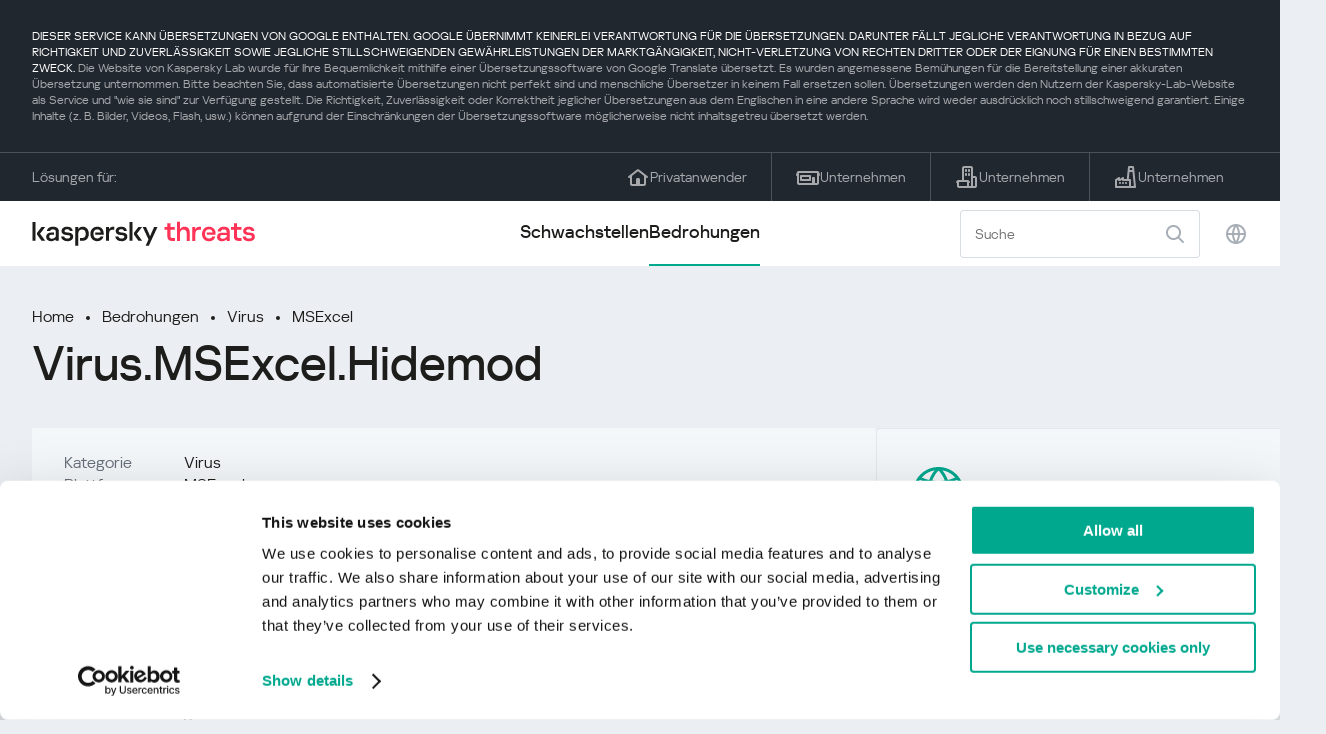

--- FILE ---
content_type: text/html; charset=UTF-8
request_url: https://threats.kaspersky.com/de/threat/Virus.MSExcel.Hidemod/
body_size: 9867
content:


<!DOCTYPE HTML>
<html lang="de">
<head>
    <meta charset="UTF-8"/>
    <link rel="icon" type="image/svg+xml" href="https://threats.kaspersky.com/content/themes/kasthreat2/assets/frontend/images/favicon.ico">
    <link rel="stylesheet" crossorigin href="https://threats.kaspersky.com/content/themes/kasthreat2/assets/frontend/css/main.css">
    <link rel="stylesheet" crossorigin href="https://threats.kaspersky.com/content/themes/kasthreat2/assets/frontend/css/custom.css">
    <meta name="viewport" content="width=device-width, initial-scale=1.0"/>

    <title>Kaspersky Threats — Hidemod</title>

    <script type="module" crossorigin src="https://threats.kaspersky.com/content/themes/kasthreat2/assets/frontend/js/main.js"></script>

    <script type="module" crossorigin src="https://threats.kaspersky.com/content/themes/kasthreat2/assets/frontend/js/jquery-3.7.1.min.js"></script>
    <script type="module" crossorigin src="https://threats.kaspersky.com/content/themes/kasthreat2/assets/frontend/js/custom.js"></script>
    <script language="JavaScript" type="text/javascript" src="//media.kaspersky.com/tracking/omniture/s_code_single_suite.js"></script>
    
    <meta name='robots' content='max-image-preview:large' />
<link rel='stylesheet' id='redux-extendify-styles-css' href='https://threats.kaspersky.com/content/plugins/redux-framework/redux-core/assets/css/extendify-utilities.css' type='text/css' media='all' />
<link rel='stylesheet' id='ktn_style-css' href='https://threats.kaspersky.com/content/plugins/kav-threat-news/assets/css/style.css' type='text/css' media='all' />
<link rel="https://api.w.org/" href="https://threats.kaspersky.com/de/wp-json/" /><link rel="canonical" href="https://threats.kaspersky.com/de/threat/Virus.MSExcel.Hidemod/" />
<link rel='shortlink' href='https://threats.kaspersky.com/de/?p=6571' />
<link rel="alternate" type="application/json+oembed" href="https://threats.kaspersky.com/de/wp-json/oembed/1.0/embed?url=https%3A%2F%2Fthreats.kaspersky.com%2Fde%2Fthreat%2FVirus.MSExcel.Hidemod%2F" />
<link rel="alternate" type="text/xml+oembed" href="https://threats.kaspersky.com/de/wp-json/oembed/1.0/embed?url=https%3A%2F%2Fthreats.kaspersky.com%2Fde%2Fthreat%2FVirus.MSExcel.Hidemod%2F&#038;format=xml" />
<meta name="generator" content="Redux 4.4.1" />
    <!-- Google Tag Manager -->
    <script>
        (function(w,d,s,l,i){w[l]=w[l]||[];w[l].push({'gtm.start':
            new Date().getTime(),event:'gtm.js'});var f=d.getElementsByTagName(s)[0],
            j=d.createElement(s),dl=l!='dataLayer'?'&l='+l:'';j.async=true;j.src=
            '//www.googletagmanager.com/gtm.js?id='+i+dl;f.parentNode.insertBefore(j,f);
        })(window,document,'script','dataLayer','GTM-5CGZ3HG');
    </script>

<script>(function(w,d,s,l,i){w[l]=w[l]||[];w[l].push({'gtm.start': new Date().getTime(),event:'gtm.js'});var f=d.getElementsByTagName(s)[0], j=d.createElement(s),dl=l!='dataLayer'?'&l='+l:'';j.async=true;j.src= 'https://www.googletagmanager.com/gtm.js?id='+i+dl;f.parentNode.insertBefore(j,f); })(window,document,'script','dataLayer','GTM-WZ7LJ3');</script>
<!-- End Google Tag Manager -->
    <script>

    if (!window.kaspersky) {
        
        window.kaspersky = {};

        kaspersky.businessType = 'b2c';
        kaspersky.isStaging    = 0; 
        kaspersky.pageName     = 'Kaspersky Threats > Threats > Virus > Virus.MSExcel.Hidemod';
        kaspersky.pageType     = 'special project';
        kaspersky.platformName = 'Micro Site';
        kaspersky.siteLocale   = 'de';
    }

    
    window.ajax_url = 'https://threats.kaspersky.com/de/wp-admin/admin-ajax.php';

    </script>
</head>
<body>

<!-- Google Tag Manager (noscript) -->
<noscript>
        <iframe src="//www.googletagmanager.com/ns.html?id=GTM-5CGZ3HG" height="0" width="0" style="display: none; visibility: hidden;"></iframe>
    </noscript>
<noscript><iframe src="https://www.googletagmanager.com/ns.html?id=GTM-WZ7LJ3" height="0" width="0" style="display:none;visibility:hidden"></iframe></noscript>
<!-- End Google Tag Manager (noscript) -->
<section class="stripe">
    
        <div class="stripe__auto-translate">
        <div class="container">
            DIESER SERVICE KANN ÜBERSETZUNGEN VON GOOGLE ENTHALTEN. GOOGLE ÜBERNIMMT KEINERLEI VERANTWORTUNG FÜR DIE ÜBERSETZUNGEN. DARUNTER FÄLLT JEGLICHE VERANTWORTUNG IN BEZUG AUF RICHTIGKEIT UND ZUVERLÄSSIGKEIT SOWIE JEGLICHE STILLSCHWEIGENDEN GEWÄHRLEISTUNGEN DER MARKTGÄNGIGKEIT, NICHT-VERLETZUNG VON RECHTEN DRITTER ODER DER EIGNUNG FÜR EINEN BESTIMMTEN ZWECK.
<span>Die Website von Kaspersky Lab wurde für Ihre Bequemlichkeit mithilfe einer Übersetzungssoftware von Google Translate übersetzt. Es wurden angemessene Bemühungen für die Bereitstellung einer akkuraten Übersetzung unternommen. Bitte beachten Sie, dass automatisierte Übersetzungen nicht perfekt sind und menschliche Übersetzer in keinem Fall ersetzen sollen. Übersetzungen werden den Nutzern der Kaspersky-Lab-Website als Service und "wie sie sind" zur Verfügung gestellt. Die Richtigkeit, Zuverlässigkeit oder Korrektheit jeglicher Übersetzungen aus dem Englischen in eine andere Sprache wird weder ausdrücklich noch stillschweigend garantiert. Einige Inhalte (z. B. Bilder, Videos, Flash, usw.) können aufgrund der Einschränkungen der Übersetzungssoftware möglicherweise nicht inhaltsgetreu übersetzt werden.</span>        </div>
    </div>
    
    <div class="container">
        <div class="stripe__inner">
            <div class="stripe__title">Lösungen für:</div>
            <div class="stripe__list">
                <a href="https://www.kaspersky.de/home-security?icid=de_threatsheader_acq_ona_smm__onl_b2c_threats_prodmen_sm-team_______5c58b50b9fa0890a" class="stripe__item">
                    <i class="stripe__item-icon stripe__item-icon_home"></i>
                    <div class="stripe__item-text">Privatanwender</div>
                </a>
                <a href="https://www.kaspersky.de/small-business-security?icid=de_threatsheader_acq_ona_smm__onl_b2c_threats_prodmen_sm-team_______5c58b50b9fa0890a" class="stripe__item">
                    <i class="stripe__item-icon stripe__item-icon_small-business"></i>
                    <div class="stripe__item-text">Unternehmen</div>
                </a>
                <a href="https://www.kaspersky.de/small-to-medium-business-security?icid=de_threatsheader_acq_ona_smm__onl_b2c_threats_prodmen_sm-team_______5c58b50b9fa0890a" class="stripe__item">
                    <i class="stripe__item-icon stripe__item-icon_medium-business"></i>
                    <div class="stripe__item-text">Unternehmen</div>
                </a>
                <a href="https://www.kaspersky.de/enterprise-security?icid=de_threatsheader_acq_ona_smm__onl_b2c_threats_prodmen_sm-team_______5c58b50b9fa0890a" class="stripe__item">
                    <i class="stripe__item-icon stripe__item-icon_enterprize-business"></i>
                    <div class="stripe__item-text">Unternehmen</div>
                </a>
            </div>
        </div>
    </div>
</section>

<header class="header">
    <div class="container">
        <div class="header__inner">
            <div class="header__left">
                <a class="header__logo" href="/de/" title="Home page"></a>
            </div>
            <div class="header__center">
                <div class="header__tabs">
                    <a href="/de/vulnerability/" class="header__tab ">Schwachstellen</a>
                    <a href="/de/threat/" class="header__tab  active">Bedrohungen</a>
                </div>
            </div>
            <div class="header__right">
                <label class="field field_search">
                    <input id="search" type="text" class="field__input" placeholder="Suche" value="">
                    <i class="field__icon field__icon_search"></i>
                </label>
                <button class="header__globe" data-lang></button>
                <button class="header__search" data-modal-open="search"></button>
                <button class="header__menu" data-modal-open="mobile-menu"></button>

                <div class="header__lang-menu" data-lang-menu>
                    <ul class="header__lang-list">
                        <li class="header__lang-item">
                            <a href="https://threats.kaspersky.com/en/threat/Virus.MSExcel.Hidemod/" class="header__lang-link ">English</a>
                        </li>
                        <li class="header__lang-item">
                            <a href="https://threats.kaspersky.com/ru/threat/Virus.MSExcel.Hidemod/" class="header__lang-link ">Русский</a>
                        </li>
                        <li class="header__lang-item">
                            <a href="https://threats.kaspersky.com/ja/threat/Virus.MSExcel.Hidemod/" class="header__lang-link ">日本語</a>
                        </li>
                        <li class="header__lang-item">
                            <a href="https://threats.kaspersky.com/mx/threat/Virus.MSExcel.Hidemod/" class="header__lang-link ">LatAm</a>
                        </li>
                        <li class="header__lang-item">
                            <a href="https://threats.kaspersky.com/tr/threat/Virus.MSExcel.Hidemod/" class="header__lang-link ">Türk</a>
                        </li>
                        <li class="header__lang-item">
                            <a href="https://threats.kaspersky.com/br/threat/Virus.MSExcel.Hidemod/" class="header__lang-link ">Brasileiro</a>
                        </li>
                        <li class="header__lang-item">
                            <a href="https://threats.kaspersky.com/fr/threat/Virus.MSExcel.Hidemod/" class="header__lang-link ">Français</a>
                        </li>
                        <li class="header__lang-item">
                            <a href="https://threats.kaspersky.com/cz/threat/Virus.MSExcel.Hidemod/" class="header__lang-link ">Český</a>
                        </li>
                        <li class="header__lang-item">
                            <a href="https://threats.kaspersky.com/de/threat/Virus.MSExcel.Hidemod/" class="header__lang-link  active">Deutsch</a>
                        </li>
                    </ul>
                </div>
            </div>
        </div>
    </div>
</header>

                    <div class="page">                <div class="container">                <div class="page__header">            <div class="crumbs">                <div class="crumbs__list">                    <a href="https://threats.kaspersky.com/de/">Home</a>                    <a href="https://threats.kaspersky.com/de/threat/">Bedrohungen</a>                                            <a href="https://threats.kaspersky.com/de/class/virus/">Virus</a>                                        <a href="https://threats.kaspersky.com/de/platform/msexcel/">MSExcel</a>                </div>            </div>            <div class="section-header">                <h1 class="title">Virus.MSExcel.Hidemod</h1>            </div>        </div>        <div class="page__inner">            <div class="page__body">                                <div class="content-header desktop">                    <div class="content-header__left">                                                                            <div class="content-header__item">                                <div class="content-header__name">Kategorie</div>                                <div class="content-header__value">Virus</div>                            </div>                                                <div class="content-header__item">                            <div class="content-header__name">Plattform</div>                            <div class="content-header__value">MSExcel</div>                        </div>                    </div>                </div>                                <div class="page__content">                    <div class="content">                                                    <h2>Hauptgruppierung: <a href="https://threats.kaspersky.com/de/class/virware/">VirWare</a></h2>                            Viren und Würmer sind bösartige Programme, die sich auf Computern oder in Computernetzwerken replizieren, ohne dass der Benutzer dies bemerkt. Jede nachfolgende Kopie solcher Schadprogramme kann sich auch selbst replizieren. <br><br> Schädliche Programme, die sich über Netzwerke ausbreiten oder entfernte Maschinen infizieren, wenn dies vom &quot;Eigentümer&quot; (z. B. Hintertüren) verlangt wird, oder Programme, die mehrere Kopien erstellen, die sich nicht selbst replizieren können, gehören nicht zur Unterklasse Viren und Würmer. <br><br> Das Hauptmerkmal, das verwendet wird, um zu bestimmen, ob ein Programm als separates Verhalten innerhalb der Unterklasse Viren und Würmer klassifiziert ist, ist, wie sich das Programm verbreitet (dh wie das bösartige Programm Kopien von sich über lokale oder Netzwerkressourcen verbreitet). <br><br> Die meisten bekannten Würmer verteilen sich als Dateien, die als E-Mail-Anhänge gesendet werden, über einen Link zu einer Web- oder FTP-Ressource, über einen Link in einer ICQ- oder IRC-Nachricht, über P2P-Filesharing-Netzwerke usw. <br><br> Einige Würmer verbreiten sich als Netzwerkpakete; diese dringen direkt in den Computerspeicher ein und der Wurmcode wird dann aktiviert. <br><br> Würmer verwenden die folgenden Techniken, um entfernte Computer zu durchdringen und Kopien von sich selbst zu starten: Social Engineering (z. B. eine E-Mail-Nachricht, die darauf hinweist, dass der Benutzer eine angehängte Datei öffnet), Ausnutzen von Netzwerkkonfigurationsfehlern (z. B. Kopieren auf eine voll zugängliche Festplatte) Lücken in der Betriebssystem- und Anwendungssicherheit. <br><br> Viren können nach der Methode aufgeteilt werden, die zum Infizieren eines Computers verwendet wird: <br><br> Dateiviren <br> Boot-Sektor-Viren <br> Makroviren <br> Skriptviren <br> Jedes Programm in dieser Unterklasse kann zusätzliche Trojanerfunktionen haben. <br><br> Es sollte auch beachtet werden, dass viele Würmer mehr als eine Methode verwenden, um Kopien über Netzwerke zu verbreiten. Die Regeln zum Klassifizieren erkannter Objekte mit mehreren Funktionen sollten verwendet werden, um diese Arten von Würmern zu klassifizieren. <br>                                                                            <h2>Kategorie: <a href="https://threats.kaspersky.com/de/class/virus/">Virus</a></h2>                            Viren replizieren auf den Ressourcen der lokalen Maschine. <br><br> Im Gegensatz zu Würmern verwenden Viren keine Netzwerkdienste, um andere Computer zu verbreiten oder zu durchdringen. Eine Kopie eines Virus erreicht entfernte Computer nur dann, wenn das infizierte Objekt aus irgendeinem Grund, der nichts mit der Virusfunktion zu tun hat, auf einem anderen Computer aktiviert wird. Beispielsweise: <br><br> Wenn infizierbare Festplatten infiziert werden, dringt ein Virus in eine Datei ein, die sich auf einer Netzwerkressource befindet <br> Ein Virus kopiert sich auf ein Wechselspeichergerät oder infiziert eine Datei auf einem Wechselmedium <br> Ein Benutzer sendet eine E-Mail mit einem infizierten Anhang. <br>

<br/><br/><a href='https://encyclopedia.kaspersky.de/knowledge/virus/'>Mehr Informationen</a>                                                                            <h2>Plattform: <a href="https://threats.kaspersky.com/de/platform/MSExcel/">MSExcel</a></h2>                            Microsoft Excel (MS Excel) ist ein beliebtes Tabellenkalkulationsprogramm und Teil der Microsoft Office-Suite. Excel-Dateien haben .xls- oder .xlsx-Erweiterungen.                                                <h2>Beschreibung</h2>                        <h2> Technische Details </h2><P> Dieser Virus infiziert Excel-Tabellen. Es enthält sechs Makros: Auto_open, Auto_close, ChangeCell, CreatePers, CheckV101, HideModV101 und mehrere Funktionen in einem Modul &quot;ModulV101&quot;. <P> Um das System zu infizieren, erstellt der Virus die infizierte PERSONAL.XLS-Datei im ALTSTART-Verzeichnis und deklariert sie als Alternate Startup-Verzeichnis. Um diese Datei zu erstellen, sucht der Virus nach dem Windows-Verzeichnis und erstellt es dort: <PRE>C: WINDOWSALTSTARTC: WIN95ALTSTARTD: WINDOWSALTSTARTD: WIN95ALTSTART</PRE> Wenn es solche Verzeichnisse nicht gibt, erstellt der Virus alternative Verzeichnis auf dem C: Laufwerk: C: ALTSTART. <P> Um andere Blätter zu infizieren, aktiviert der Virus die Aktivierung der Blätter. Der Virus-Handler hat auch eine Stealth-Fähigkeit: Er erlaubt es nicht, ein Modul mit dem Virus zu untersuchen, indem er die aktuelle Seite auf den ersten Nicht-Virus-Fund setzt. <P> Der Virus hakt auch Formeln und berechnet mit Wahrscheinlichkeit 30% die Quellformel und ersetzt sie durch das berechnete Ergebnis (dh diese Zelle wird nicht neu berechnet).                        <div class="top-10">                                                    </div>                        <h2>Mehr erfahren</h2>                        <p>                            Informieren Sie sich über die Statistiken der in Ihrer Region verbreiteten Sicherheitslücken                            <a href="https://statistics.securelist.com/de" target="_blank">statistics.securelist.com</a>                        </p>                        <div class="inaccuracy">                            <i class="inaccuracy__icon"></i>                            <div class="inaccuracy__text">                                Sie haben einen Fehler in der Beschreibung der Schwachstelle gefunden? <span data-modal-open="inaccuracy" href="#">Mitteilen!</span>                            </div>                        </div>                    </div>                </div>                        </div>            <aside class="page__aside">                <div class="content-header mobile">                    <div class="content-header__left">                        <div class="content-header__item">                            <div class="content-header__name">Detect date</div>                            <div class="content-header__value"></div>                        </div>                        <div class="content-header__item">                                                            <div class="content-header__name">Kategorie</div>                                <div class="content-header__value">Virus</div>                                                    </div>                        <div class="content-header__item">                            <div class="content-header__name">Plattform</div>                            <div class="content-header__value">MSExcel</div>                        </div>                    </div>                </div>                <section class="attacking-info desktop">                    <i class="attacking-info__icon"></i>                    <div class="attacking-info__text">Informieren Sie sich über die Statistiken der in Ihrer Region verbreiteten Sicherheitslücken:</div>                    <a href="https://statistics.securelist.com/de" target="_blank"><button class="btn">Überprüfen Sie meine Region</button></a>                </section>            </aside>        </div>    </div>    <link rel='stylesheet' id='whp9982tw-bs4.css-css' href='https://threats.kaspersky.com/content/plugins/wp-security-hardening/modules/inc/assets/css/tw-bs4.css' type='text/css' media='all' />
<link rel='stylesheet' id='whp5943font-awesome.min.css-css' href='https://threats.kaspersky.com/content/plugins/wp-security-hardening/modules/inc/fa/css/font-awesome.min.css' type='text/css' media='all' />
<link rel='stylesheet' id='whp9386front.css-css' href='https://threats.kaspersky.com/content/plugins/wp-security-hardening/modules/css/front.css' type='text/css' media='all' />


    <section class="covers">
        <div class="container">
            <div class="covers__list">
                                    <div class="covers__item covers__item_black">
                        <div
                            class="covers__image covers__image_desktop"
                            style="background-image: url('https://threats.kaspersky.com/content/uploads/sites/11/2024/04/NEXT_688x300.jpeg')"
                        ></div>
                        <div
                            class="covers__image covers__image_mobile"
                            style="background-image: url('https://threats.kaspersky.com/content/uploads/sites/11/2024/04/NEXT_358x360.jpeg')"
                        ></div>
                        <div class="covers__inner">
                            <div class="covers__title">Kaspersky Next</div>
                            <div class="covers__description">Let´s go Next: Cybersicherheit neu gedacht                            </div>
                            <a target="_blank" href="https://www.kaspersky.de/next?icid=de_KNext_acq_ona_smm__onl_b2b_threats_ban_sm-team___knext____75e4648777b43901">
                                <div class="btn btn_white">Erfahren Sie mehr</div>
                            </a>
                        </div>
                    </div>
                                                    <div class="covers__item covers__item_black">
                        <div
                            class="covers__image covers__image_desktop"
                            style="background-image: url('https://threats.kaspersky.com/content/uploads/sites/11/2024/04/DL_Threats_688x300.jpeg')"
                        ></div>
                        <div
                            class="covers__image covers__image_mobile"
                            style="background-image: url('https://threats.kaspersky.com/content/uploads/sites/11/2024/04/DL_Threats_358x360.jpeg')"
                        ></div>
                        <div class="covers__inner">
                            <div class="covers__title">Neu: Kaspersky! </div>
                            <div class="covers__description">Dein digitales Leben verdient umfassenden Schutz!                            </div>
                            <a target="_blank" href="https://www.kaspersky.de/premium?icid=de_threatsplacehold_acq_ona_smm__onl_b2c_threats_ban_sm-team___kprem____90b068cfde262fe3">
                                <div class="btn btn_white">Erfahren Sie mehr</div>
                            </a>
                        </div>
                    </div>
                            </div>
        </div>
    </section>

    <section class="related-articles">
        <div class="container">
            <div class="section-header">
                <div class="title">Related articles</div>
            </div>
            <div class="related-articles__inner">
                
<div class="related-articles__item">
    <div class="related-articles__img" style="background-image: url(https://media.kasperskycontenthub.com/wp-content/uploads/sites/43/2025/12/24125431/SL-HoneyMyte-featured-02-150x150.png)"></div>
    <div class="related-articles__content">
        <div class="related-articles__info">
            <div class="related-articles__date">29 December 2025</div>
            <div class="related-articles__category">Securelist</div>
        </div>
        <div class="related-articles__title">
            <a href="https://securelist.com/honeymyte-kernel-mode-rootkit/118590/?utm_source=threats.kaspersky.com&utm_medium=blog&utm_campaign=news_block" target="_blank">The HoneyMyte APT evolves with a kernel-mode rootkit and a ToneShell backdoor</a>
        </div>
    </div>
</div>

<div class="related-articles__item">
    <div class="related-articles__img" style="background-image: url(https://media.kasperskycontenthub.com/wp-content/uploads/sites/43/2025/12/25095356/SL-industrial-threats-q3-2025-featured-scaled-1-150x150.jpg)"></div>
    <div class="related-articles__content">
        <div class="related-articles__info">
            <div class="related-articles__date">25 December 2025</div>
            <div class="related-articles__category">Securelist</div>
        </div>
        <div class="related-articles__title">
            <a href="https://securelist.com/industrial-threat-report-q3-2025/118602/?utm_source=threats.kaspersky.com&utm_medium=blog&utm_campaign=news_block" target="_blank">Threat landscape for industrial automation systems in Q3 2025</a>
        </div>
    </div>
</div>

<div class="related-articles__item">
    <div class="related-articles__img" style="background-image: url(https://media.kasperskycontenthub.com/wp-content/uploads/sites/43/2025/12/23141224/evasive-panda-featured-image-150x150.jpg)"></div>
    <div class="related-articles__content">
        <div class="related-articles__info">
            <div class="related-articles__date">24 December 2025</div>
            <div class="related-articles__category">Securelist</div>
        </div>
        <div class="related-articles__title">
            <a href="https://securelist.com/evasive-panda-apt/118576/?utm_source=threats.kaspersky.com&utm_medium=blog&utm_campaign=news_block" target="_blank">Evasive Panda APT poisons DNS requests to deliver MgBot</a>
        </div>
    </div>
</div>

<div class="related-articles__item">
    <div class="related-articles__img" style="background-image: url(https://media.kasperskycontenthub.com/wp-content/uploads/sites/43/2025/12/23081950/SL-SIEM-effectiveness-assessment-featured-150x150.jpg)"></div>
    <div class="related-articles__content">
        <div class="related-articles__info">
            <div class="related-articles__date">23 December 2025</div>
            <div class="related-articles__category">Securelist</div>
        </div>
        <div class="related-articles__title">
            <a href="https://securelist.com/siem-effectiveness-assessment/118560/?utm_source=threats.kaspersky.com&utm_medium=blog&utm_campaign=news_block" target="_blank">Assessing SIEM effectiveness</a>
        </div>
    </div>
</div>

<div class="related-articles__item">
    <div class="related-articles__img" style="background-image: url(https://media.kasperskycontenthub.com/wp-content/uploads/sites/43/2025/12/23073836/SL-Webrat-featured-150x150.jpg)"></div>
    <div class="related-articles__content">
        <div class="related-articles__info">
            <div class="related-articles__date">23 December 2025</div>
            <div class="related-articles__category">Securelist</div>
        </div>
        <div class="related-articles__title">
            <a href="https://securelist.com/webrat-distributed-via-github/118555/?utm_source=threats.kaspersky.com&utm_medium=blog&utm_campaign=news_block" target="_blank">From cheats to exploits: Webrat spreading via GitHub</a>
        </div>
    </div>
</div>

<div class="related-articles__item">
    <div class="related-articles__img" style="background-image: url(https://media.kasperskycontenthub.com/wp-content/uploads/sites/43/2025/12/19081742/cloud-atlas-h1-2025-featured-image-150x150.jpg)"></div>
    <div class="related-articles__content">
        <div class="related-articles__info">
            <div class="related-articles__date">19 December 2025</div>
            <div class="related-articles__category">Securelist</div>
        </div>
        <div class="related-articles__title">
            <a href="https://securelist.com/cloud-atlas-h1-2025-campaign/118517/?utm_source=threats.kaspersky.com&utm_medium=blog&utm_campaign=news_block" target="_blank">Cloud Atlas activity in the first half of 2025: what changed</a>
        </div>
    </div>
</div>
                
            </div>
        </div>
    </section>

    <div class="modal-search" data-modal="search">
        <div class="modal-search__overlay"></div>
        <div class="modal-search__inner">
            <label class="field field_page-search">
                <input type="text" class="field__input" placeholder="Search" value="">
                <i class="field__icon field__icon_search"></i>
            </label>
            <button class="modal-search__close" data-modal-close></button>
        </div>
    </div>
</div>

<footer class="footer">
    <div class="container">
        <div class="footer__inner">
            <div class="section-header">
                <div class="title">Lösungen für</div>
            </div>
            <div class="footer-solutions">
                
                <div class="footer-solutions__item" onclick="window.open('https://www.kaspersky.de/home-security?icid=de_threatsheader_acq_ona_smm__onl_b2c_threats_prodmen_sm-team_______5c58b50b9fa0890a')">
                    <div class="footer-solutions__content">
                        <div class="footer-solutions__title">Privatanwender</div>
                        <div class="footer-solutions__description">Für Ihr Zuhause</div>
                    </div>
                    <i class="footer-solutions__icon footer-solutions__icon_home"></i>
                </div>

                
                <div class="footer-solutions__item" onclick="window.open('https://www.kaspersky.de/small-business-security?icid=de_threatsheader_acq_ona_smm__onl_b2c_threats_prodmen_sm-team_______5c58b50b9fa0890a')">
                    <div class="footer-solutions__content">
                        <div class="footer-solutions__title">Unternehmen</div>
                        <div class="footer-solutions__description">bis 25 Mitarbeiter</div>
                    </div>
                    <i class="footer-solutions__icon footer-solutions__icon_small-business"></i>
                </div>
                
                <div class="footer-solutions__item" onclick="window.open('https://www.kaspersky.de/small-to-medium-business-security?icid=de_threatsheader_acq_ona_smm__onl_b2c_threats_prodmen_sm-team_______5c58b50b9fa0890a')">
                    <div class="footer-solutions__content">
                        <div class="footer-solutions__title">Unternehmen</div>
                        <div class="footer-solutions__description">bis 999 Mitarbeiter</div>
                    </div>
                    <i class="footer-solutions__icon footer-solutions__icon_medium-business"></i>
                </div>
                
                <div class="footer-solutions__item" onclick="window.open('https://www.kaspersky.de/enterprise-security?icid=de_threatsheader_acq_ona_smm__onl_b2c_threats_prodmen_sm-team_______5c58b50b9fa0890a')">
                    <div class="footer-solutions__content">
                        <div class="footer-solutions__title">Unternehmen</div>
                        <div class="footer-solutions__description">ab 1000 Mitarbeiter</div>
                    </div>
                    <i class="footer-solutions__icon footer-solutions__icon_enterprize-business"></i>
                </div>
            </div>
            
            <div class="lets-us-know">
                <div class="lets-us-know__content" data-modal-open="found-threat">
                    <i class="lets-us-know__icon"></i>
                    <div class="lets-us-know__text">
                        Sie haben eine neue Bedrohung oder Schwachstelle gefunden?                    </div>
                </div>
                <div class="btn" data-modal-open="found-threat">Mitteilen!</div>
            </div>
            
            <div class="footer__bottom">
                <div class="footer__copy">©2026 AO&nbsp;Kaspersky&nbsp;Lab</div>
                <nav class="footer__links">
                    <a href="https://www.kaspersky.de/web-privacy-policy?icid=de_threats_acq_ona_smm__onl_b2c_threats_footer_sm-team_______172a78b5cd46e275" class="footer__link" target="_blank">Datenschutzrichtlinie</a>
                                            <a class="footer__link" href="javascript: void(0);" onclick="javascript: Cookiebot.renew()" xmlns="http://www.w3.org/1999/xhtml">Cookies</a>
                                        <!-- <a href="/#" class="footer__link">Anti-Corruption Policy</a>
                    <a href="/#" class="footer__link">License Agreement B2C</a>
                    <a href="/#" class="footer__link">License Agreement B2B</a> -->
                </nav>
            </div>
        </div>
    </div>
</footer>

<section class="modal" data-modal="inaccuracy">
    <div class="modal__wrap">
        <div class="modal__overlay"></div>
        <div class="modal__inner">
                <form action="/url" data-form class="modal__form">
                    <div class="modal__title">Sie haben einen Fehler in der Beschreibung der Schwachstelle gefunden?</div>
                    <!-- <textarea
                        name="message"
                        cols="30"
                        rows="5"
                        class="modal__textarea"
                        placeholder="Your message"
                    ></textarea>
                    <div class="modal__capture" style="background: #eee; width: 300px; height: 76px">
                        capture
                    </div>
                    <button class="btn">Send message</button> -->
                    <div class="modal__text">
                        Falls Sie eine neue Bedrohung oder Schwachstelle gefunden haben, können Sie uns dies gerne per Mail mitteilen.                          <br>
                        <a href="mailto:newvirus@kaspersky.com">newvirus@kaspersky.com</a>
                    </div>
                    <button class="btn" data-modal-close>Verstanden</button>
                </form>
            
                <i class="modal__close" data-modal-close></i>
        </div>
    </div>
</section>

<section class="modal" data-modal="found-threat">
    <div class="modal__wrap">
        <div class="modal__overlay"></div>
        <div class="modal__inner">
                <div class="modal__title">Sie haben eine neue Bedrohung oder Schwachstelle gefunden?</div>
                <div class="modal__text">
                    Falls Sie eine neue Bedrohung oder Schwachstelle gefunden haben, können Sie uns dies gerne per Mail mitteilen.                      <br>
                    <a href="mailto:newvirus@kaspersky.com">newvirus@kaspersky.com</a>
                </div>
                <button class="btn btn-close" data-modal-close>Verstanden</button>
            
                <i class="modal__close" data-modal-close></i>
        </div>
    </div>
</section>

<section class="modal" data-modal="mobile-menu">
    <div class="modal__wrap">
        <div class="modal__overlay"></div>
        <div class="modal__inner">
                <nav class="menu">
                    <div class="menu__list">
                        <a href="https://threats.kaspersky.com/de/vulnerability/" class="menu__item">Schwachstellen</a>
                        <a href="https://threats.kaspersky.com/de/vendor/" class="menu__item">Anbieter</a>
                        <a href="https://threats.kaspersky.com/de/product/" class="menu__item">Produkte</a>
                        <a href="https://threats.kaspersky.com/de/threat/" class="menu__item">Bedrohungen</a>
                    </div>
                </nav>
                
                <button class="lang" data-modal-close="mobile-menu" data-modal-open="mobile-lang">
                    <i class="lang__icon"></i>
                    <span class="lang__text">Eng</span>
                </button>
                
                <div class="modal-bottom">
                    <div class="modal-bottom__title">Lösungen für</div>
                    <div class="modal-bottom__list">
                        <a href="https://www.kaspersky.de/home-security?icid=de_threatsheader_acq_ona_smm__onl_b2c_threats_prodmen_sm-team_______5c58b50b9fa0890a" class="modal-bottom__item">
                            <i class="modal-bottom__item-icon modal-bottom__item-icon_home"></i>
                            <div class="modal-bottom__item-text">Privatanwender</div>
                        </a>
                        <a href="https://www.kaspersky.de/small-business-security?icid=de_threatsheader_acq_ona_smm__onl_b2c_threats_prodmen_sm-team_______5c58b50b9fa0890a" class="modal-bottom__item">
                            <i class="modal-bottom__item-icon modal-bottom__item-icon_small-business"></i>
                            <div class="modal-bottom__item-text">Unternehmen</span></div>
                        </a>
                        <a href="https://www.kaspersky.de/small-to-medium-business-security?icid=de_threatsheader_acq_ona_smm__onl_b2c_threats_prodmen_sm-team_______5c58b50b9fa0890a" class="modal-bottom__item">
                            <i class="modal-bottom__item-icon modal-bottom__item-icon_medium-business"></i>
                            <div class="modal-bottom__item-text">Unternehmen</div>
                        </a>
                        <a href="https://www.kaspersky.de/enterprise-security?icid=de_threatsheader_acq_ona_smm__onl_b2c_threats_prodmen_sm-team_______5c58b50b9fa0890a" class="modal-bottom__item">
                            <i class="modal-bottom__item-icon modal-bottom__item-icon_enterprize-business"></i>
                            <div class="modal-bottom__item-text">Unternehmen</div>
                        </a>
                    </div>
                </div>
            
                <i class="modal__close" data-modal-close></i>
        </div>
    </div>
</section>

<section class="modal" data-modal="mobile-lang">
    <div class="modal__wrap">
        <div class="modal__overlay"></div>
        <div class="modal__inner">
                <div class="modal__back" data-modal-close="mobile-lang" data-modal-open="mobile-menu">
                    <i class="modal__back-icon"></i>
                    <div class="modal__back-text">Select language</div>
                </div>
                <nav class="menu">
                    <div class="menu__list">
                        <a href="https://threats.kaspersky.com/en/threat/Virus.MSExcel.Hidemod/" class="menu__item ">English</a>
                            <a href="https://threats.kaspersky.com/ru/threat/Virus.MSExcel.Hidemod/" class="menu__item ">Русский</a>
                            <a href="https://threats.kaspersky.com/ja/threat/Virus.MSExcel.Hidemod/" class="menu__item ">日本語</a>
                            <a href="https://threats.kaspersky.com/mx/threat/Virus.MSExcel.Hidemod/" class="menu__item ">LatAm</a>
                            <a href="https://threats.kaspersky.com/tr/threat/Virus.MSExcel.Hidemod/" class="menu__item ">Türk</a>
                            <a href="https://threats.kaspersky.com/br/threat/Virus.MSExcel.Hidemod/" class="menu__item ">Brasileiro</a>
                            <a href="https://threats.kaspersky.com/fr/threat/Virus.MSExcel.Hidemod/" class="menu__item ">Français</a>
                            <a href="https://threats.kaspersky.com/cz/threat/Virus.MSExcel.Hidemod/" class="menu__item ">Český</a>
                            <a href="https://threats.kaspersky.com/de/threat/Virus.MSExcel.Hidemod/" class="menu__item  active">Deutsch</a>
                    </div>
                </nav>

            
            
        </div>
    </div>
</section>

<section class="modal" data-modal="mobile-filters">
    <div class="modal__wrap">
        <div class="modal__overlay"></div>
        <div class="modal__inner">
                <div class="filters">
                    <!-- <div class="filters__title">Severity level</div>
                    <div class="filters__list">
                        <div class="filters__item">
                            Critical
                            <label class="checkbox ">
                                <input type="checkbox" class="checkbox__input" >
                                <span class="checkbox__box"></span>
                            </label>
                        </div>
                        <div class="filters__item">
                            High
                            <label class="checkbox ">
                                <input type="checkbox" class="checkbox__input" checked>
                                <span class="checkbox__box"></span>
                            </label>
                        </div>
                        <div class="filters__item">
                            Warning
                            <label class="checkbox error">
                                <input type="checkbox" class="checkbox__input" >
                                <span class="checkbox__box"></span>
                            </label>
                        </div>
                    </div> -->
                    <div class="filters__title">Sorting</div>

                    
                    
                        <div class="filters__list">
                                                    <div class="filters__item">
                                Bedrohung                                <div class="sort-list">
                                    <button class="sort sort_asc" filter-data='title ASC'></button>
                                    <button class="sort sort_desk" filter-data='title DESC'></button>
                                </div>
                            </div>
                                                </div>

                                    </div>

                <button class="btn btn-confirm">Confirm</button>
                <i class="modal__close"></i>
                <!-- <button class="btn btn-confirm" data-modal-open="filters-save">Confirm</button> -->
                <!--<section class="modal__error">You must select at least one severity level</section>-->
                <!-- <i class="modal__close" data-modal-close></i> -->

        </div>
    </div>
</section>

<div class="filters-save" data-modal="filters-save">
    <div class="filters-save__overlay"></div>
    <div class="filters-save__close" data-modal-close></div>
    <div class="filters-save__inner">
        <div class="filters-save__text">Confirm changes?</div>
        <div class="filters-save__bottom">
            <button class="btn btn-yes">Yes</button>
            <button class="btn btn_grey btn-no">No</button>
        </div>
    </div>
</div>
<div class="toast" data-toast>
    <div class="toast__inner">
        <i class="toast__icon"></i>
        <div class="toast__text">Your message has been sent successfully.</div>
    </div>
</div>

</body>
</html>

